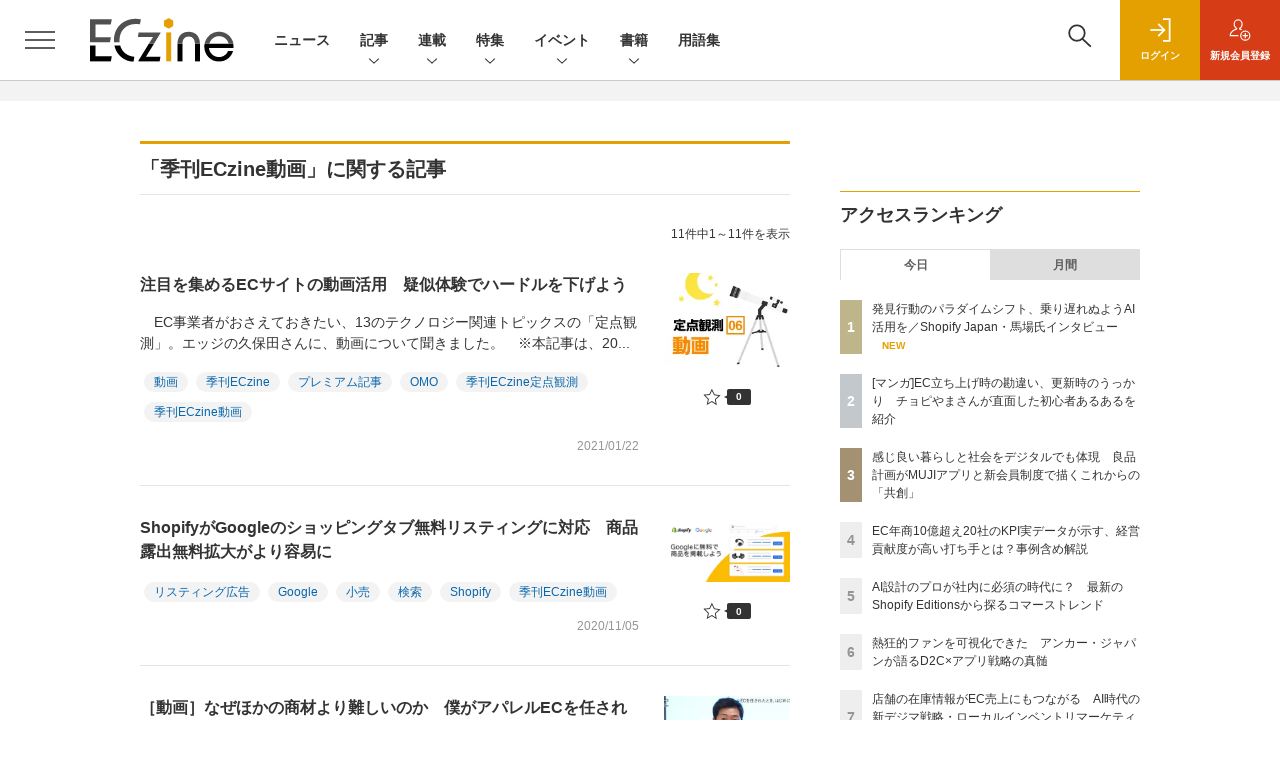

--- FILE ---
content_type: text/html; charset=utf-8
request_url: https://www.google.com/recaptcha/api2/aframe
body_size: 184
content:
<!DOCTYPE HTML><html><head><meta http-equiv="content-type" content="text/html; charset=UTF-8"></head><body><script nonce="gAD7PnIXl3D_dFa8w3AS3Q">/** Anti-fraud and anti-abuse applications only. See google.com/recaptcha */ try{var clients={'sodar':'https://pagead2.googlesyndication.com/pagead/sodar?'};window.addEventListener("message",function(a){try{if(a.source===window.parent){var b=JSON.parse(a.data);var c=clients[b['id']];if(c){var d=document.createElement('img');d.src=c+b['params']+'&rc='+(localStorage.getItem("rc::a")?sessionStorage.getItem("rc::b"):"");window.document.body.appendChild(d);sessionStorage.setItem("rc::e",parseInt(sessionStorage.getItem("rc::e")||0)+1);localStorage.setItem("rc::h",'1769479854125');}}}catch(b){}});window.parent.postMessage("_grecaptcha_ready", "*");}catch(b){}</script></body></html>

--- FILE ---
content_type: text/javascript;charset=utf-8
request_url: https://api.cxense.com/public/widget/data?json=%7B%22context%22%3A%7B%22referrer%22%3A%22%22%2C%22url%22%3A%22https%3A%2F%2Feczine.jp%2Ftag%2F281%22%2C%22categories%22%3A%7B%22testgroup%22%3A%2259%22%7D%2C%22parameters%22%3A%5B%7B%22key%22%3A%22userState%22%2C%22value%22%3A%22anon%22%7D%2C%7B%22key%22%3A%22testGroup%22%2C%22value%22%3A%2259%22%7D%2C%7B%22key%22%3A%22loadDelay%22%2C%22value%22%3A%222.2%22%7D%2C%7B%22key%22%3A%22testgroup%22%2C%22value%22%3A%2259%22%7D%2C%7B%22key%22%3A%22testgroup%22%2C%22value%22%3A%2259%22%7D%2C%7B%22key%22%3A%22testgroup%22%2C%22value%22%3A%2259%22%7D%2C%7B%22key%22%3A%22testgroup%22%2C%22value%22%3A%2259%22%7D%5D%2C%22autoRefresh%22%3Afalse%2C%22browserTimezone%22%3A%220%22%7D%2C%22widgetId%22%3A%2289ce501d921b879da893d50ec013963fc02e8f25%22%2C%22user%22%3A%7B%22ids%22%3A%7B%22usi%22%3A%22mkvym6lofmh6y8pr%22%7D%7D%2C%22prnd%22%3A%22mkvym6loex5zsvew%22%7D&media=javascript&sid=1139585087115861191&widgetId=89ce501d921b879da893d50ec013963fc02e8f25&resizeToContentSize=true&useSecureUrls=true&usi=mkvym6lofmh6y8pr&rnd=1799667553&prnd=mkvym6loex5zsvew&tzo=0&callback=cXJsonpCB8
body_size: 1372
content:
/**/
cXJsonpCB8({"httpStatus":200,"response":{"items":[{"type":"free","campaign":"1","testId":"121"}],"template":"<!--%\nif(data.response.items.length == 0) {\n return;\n}\nvar item = data.response.items[0];\nvar image_url = item['image_url'];\nvar click_url = item['url'];\n%-->\n<div tmp:id=\"piano-footer-1\" class=\"piano-footer\" style=\"display:none\">\n <div id=\"piano-footer-close\" onclick=\"piano_footer_close();\">\n <svg viewbox=\"0 0 24 24\">\n <path d=\"M19 6.41l-1.41-1.41-5.59 5.59-5.59-5.59-1.41 1.41 5.59 5.59-5.59 5.59 1.41 1.41 5.59-5.59 5.59 5.59 1.41-1.41-5.59-5.59z\"></path>\n <path d=\"M0 0h24v24h-24z\" fill=\"none\"></path>\n </svg>\n </div>\n <div id=\"piano-footer-1-inner\" class=\"piano-footer-inner\">\n <a href=\"{{click_url}}\" title=\"\" target=\"_blank\">\n <div class=\"piano-footer-body\">\n <div class=\"piano-footer-body-inner\">\n <span class=\"piano-footer-body-logo\"><span class=\"piano-footer-body-logo-container\"><img src=\"{{image_url}}\" alt=\"\"></span></span>\n <span class=\"piano-footer-body-text\">{{item[\"Text\"]}}</span>\n </div>\n </div>\n </a>\n </div>\n </div>\n<!--%\n piano_footer_Loaded(item);\n%-->","style":".piano-footer {\n position: fixed;\n bottom: 0;\n left: 0;\n right: 0;\n z-index: 10050;\n width: 100%;\n min-height: 50px;\n box-sizing: border-box;\n background-color: red;\n color: #fff;\n line-height: 1.6;\n }\n .piano-footer-inner > a {\n display: block;\n text-decoration: none;\n color: #fff;\n position: relative;\n transition: all .2s;\n }\n .piano-footer-inner > a:visited,\n .piano-footer-inner > a:active {\n color: #fff;\n }\n .piano-footer-inner > a:hover {\n color: rgba(255, 255, 255, 0.7);\n }\n .piano-footer-inner {\n box-sizing: border-box;\n position: relative; /* close - 通常 */\n display: table;\n margin: 0 auto;\n padding: 0 32px;\n width: 100%;\n max-width: 1376px;\n font-size: 16px;\n }\n .piano-footer-body {\n display: table;\n text-align: left;\n }\n .piano-footer-body-inner {\n box-sizing: border-box;\n display: table-cell;\n padding: 0;\n height: 50px;\n vertical-align: middle;\n font-size: 0;\n }\n .piano-footer-body-logo {\n position: relative;\n display: table-cell;\n padding: 0;\n width: 236px;\n height: 50px;\n vertical-align: middle;\n }\n .piano-footer-body-logo-container {\n position: absolute;\n top: -20px;\n }\n .piano-footer-body-logo img {\n display: inline-block;\n width: 100%;\n height: auto;\n vertical-align: top;\n }\n .piano-footer-body-text{\n display: table-cell;\n font-weight: 600;\n line-height: 1.5;\n vertical-align: middle;\n font-size: 18px;\n padding: 0 0 0 16px;\n }\n .piano-footer-body-text {\n font-size: 16px;\n }\n @media screen and (max-width: 991px) {\n .piano-footer-inner {\n padding: 0 8px;\n }\n }\n @media screen and (max-width: 812px) {\n .piano-footer-body-logo {\n width: 107px;\n }\n .piano-footer-body-logo-container {\n top: auto;\n bottom: 8px;\n }\n .piano-footer-body-text {\n font-size: 14px;\n white-space: nowrap;\n }\n }\n /* @media screen and (max-width: 751px) {} */\n @media screen and (max-width: 413px) {\n .piano-footer-body-logo {\n width: 92px;\n }\n }\n \n #piano-footer-close {\n position: absolute;\n top: -14px;\n right: 7px;\n padding: 0.2rem;\n background: rgba(0,0,0,0.3);\n border-radius: 50%;\n transition: all 0.5s cubic-bezier(0.23, 1, 0.32, 1);\n cursor: pointer;\n z-index: 999999;\n}\n#piano-footer-close:hover {\n background: rgba(0,0,0,0.8);\n}\n#piano-footer-close svg{\n width: 24px;\n fill: #FFFFFF;\n pointer-events: none;\n vertical-align: top;\n}","head":"function piano_footer_close() {\n document.querySelector(\"#piano-footer-1\").style.display = \"none\";\n}\nfunction piano_footer_Loaded(item) {\n setTimeout(function() {\n if(item && item.backgroundcolor) {\n document.querySelector(\"#piano-footer-1\").style[\"background-color\"] = item.backgroundcolor;\n }\n document.querySelector(\"#piano-footer-1\").style.display = \"block\";\n } ,100);\n}","prnd":"mkvym6loex5zsvew"}})

--- FILE ---
content_type: text/javascript;charset=utf-8
request_url: https://id.cxense.com/public/user/id?json=%7B%22identities%22%3A%5B%7B%22type%22%3A%22ckp%22%2C%22id%22%3A%22mkvym6lofmh6y8pr%22%7D%2C%7B%22type%22%3A%22lst%22%2C%22id%22%3A%227t7p54wwnin4gl4cubm5ejca%22%7D%2C%7B%22type%22%3A%22cst%22%2C%22id%22%3A%227t7p54wwnin4gl4cubm5ejca%22%7D%5D%7D&callback=cXJsonpCB6
body_size: 188
content:
/**/
cXJsonpCB6({"httpStatus":200,"response":{"userId":"cx:1cnwbem83t9gj3vi3mf7hti4g:1bz2rwa35t6x7","newUser":true}})

--- FILE ---
content_type: text/javascript;charset=utf-8
request_url: https://api.cxense.com/public/widget/data?json=%7B%22context%22%3A%7B%22referrer%22%3A%22%22%2C%22categories%22%3A%7B%22testgroup%22%3A%2259%22%7D%2C%22parameters%22%3A%5B%7B%22key%22%3A%22userState%22%2C%22value%22%3A%22anon%22%7D%2C%7B%22key%22%3A%22testGroup%22%2C%22value%22%3A%2259%22%7D%2C%7B%22key%22%3A%22loadDelay%22%2C%22value%22%3A%222.2%22%7D%2C%7B%22key%22%3A%22testgroup%22%2C%22value%22%3A%2259%22%7D%5D%2C%22autoRefresh%22%3Afalse%2C%22url%22%3A%22https%3A%2F%2Feczine.jp%2Ftag%2F281%22%2C%22browserTimezone%22%3A%220%22%7D%2C%22widgetId%22%3A%22e123c07cbff119f728912a36444bc280766f3978%22%2C%22user%22%3A%7B%22ids%22%3A%7B%22usi%22%3A%22mkvym6lofmh6y8pr%22%7D%7D%2C%22prnd%22%3A%22mkvym6loex5zsvew%22%7D&media=javascript&sid=1139585087115861191&widgetId=e123c07cbff119f728912a36444bc280766f3978&resizeToContentSize=true&useSecureUrls=true&usi=mkvym6lofmh6y8pr&rnd=96241007&prnd=mkvym6loex5zsvew&tzo=0&callback=cXJsonpCB3
body_size: 10585
content:
/**/
cXJsonpCB3({"httpStatus":200,"response":{"items":[{"recs-image":"https://eczine.jp/static/images/article/17745/17745_0.jpg","description":"本記事では、レキットベンキーザー・ジャパンとセプテーニによる「メディキュット」のTikTok Shop活用事例を深掘りします。フォロワー0から広告とライブ配信を組み合わせ、iPhoneによる撮影~配信の完全内製化や社員出演で熱量を生み出す独自モデルを構築。累計約4,000個の販売実績や社内の意識変革を実現した背景、ショート動画活用による持続的な成長を目指す同社の挑戦とノウハウを解説します。","collection":"ECzine","sho-publish-d":"20260127","title":"フォロワー0でも売れる、メディキュットが累計4,000個を販売したTikTok Shop活用の舞台裏","url":"https://eczine.jp/article/detail/17745","dominantimage":"https://eczine.jp/static/images/article/17745/17745_fb.jpg","recs-rawtitle":"フォロワー0でも売れる、メディキュットが累計4,000個を販売したTikTok Shop活用の舞台裏 (1/3)|ECzine（イーシージン）","dominantthumbnail":"https://content-thumbnail.cxpublic.com/content/dominantthumbnail/c93ac26d963730ea5591f5dba3857fefe2cf8674.jpg?6977eab0","campaign":"undefined","testId":"114","id":"c93ac26d963730ea5591f5dba3857fefe2cf8674","placement":"2","click_url":"https://api.cxense.com/public/widget/click/[base64]"},{"recs-image":"https://eczine.jp/static/images/article/17569/17569_th.jpg","description":"コメ兵、ユナイテッドアローズでDXを推進した後に、現在は株式会社300Bridge 代表取締役として経営、事業戦略、デジタルに関する各社のサポートや情報発信を行う藤原義昭氏。同氏が2018年から2019年にかけて連載していた「オムニチャネルの次の話をしよう」が、アップデートして帰ってきました。連載第4回は株式会社R6B 代表取締役 師橋淳一氏と対談。前編は、師橋氏の視点から見たShopify構築・運用トレンドの変化について教えてもらいました。","collection":"ECzine","sho-publish-d":"20260109","title":"ECサイトの持続可能性を高めるShopify メリットを最大化する運用スタイルをR6B師橋氏に聞いた","url":"https://eczine.jp/article/detail/17569","dominantimage":"https://eczine.jp/static/images/article/17569/17569_fb.jpg","recs-rawtitle":"ECサイトの持続可能性を高めるShopify　メリットを最大化する運用スタイルをR6B師橋氏に聞いた (1/3)|ECzine（イーシージン）","dominantthumbnail":"https://content-thumbnail.cxpublic.com/content/dominantthumbnail/90b8170193a6f4532c6f6b4fba22279ff5fa76bb.jpg?69602922","campaign":"undefined","testId":"114","id":"90b8170193a6f4532c6f6b4fba22279ff5fa76bb","placement":"2","click_url":"https://api.cxense.com/public/widget/click/[base64]"},{"recs-image":"https://eczine.jp/static/images/article/17775/17775_th.jpg","description":"世界中で8,100万人超。これは、2025年のブラックフライデー・サイバーマンデー(BFCM)期間中に、Shopifyで構築されたECサイト経由で買い物をした消費者の数だ。世界総売上146億ドル、過去最大規模となった直近の年末商戦の数字から見える市場動向、消費者の変化はどのようなものだったのか。2026年に準備すべきことや、トレンドのヒントをShopify Japan株式会社 カントリーマネージャーの馬場道生氏に聞いた。","collection":"ECzine","sho-publish-d":"20260126","title":"発見行動のパラダイムシフト、乗り遅れぬようAI活用を/Shopify Japan・馬場氏インタビュー","url":"https://eczine.jp/article/detail/17775","dominantimage":"https://eczine.jp/static/images/article/17775/17775_fb.jpg","recs-rawtitle":"発見行動のパラダイムシフト、乗り遅れぬようAI活用を／Shopify Japan・馬場氏インタビュー (1/3)|ECzine（イーシージン）","dominantthumbnail":"https://content-thumbnail.cxpublic.com/content/dominantthumbnail/7fbd405c035a59a41438593f6f35783eac4d3594.jpg?69769ac0","campaign":"undefined","testId":"114","id":"7fbd405c035a59a41438593f6f35783eac4d3594","placement":"2","click_url":"https://api.cxense.com/public/widget/click/[base64]"},{"recs-image":"https://eczine.jp/static/images/article/17107/17107_arena.png","description":"EC事業者が押さえておきたい最新動向を、ジャンル別にお届けする「定点観測」。モール編の今回はいつも.でAmazonの支援を担当している酒井氏が、Amazonのメディア化やAmazon Marketing Cloud(AMC)を用いた分析手法の進化、アッパーファネル施策がスポンサー広告や実店舗の売上にどう貢献するかなど、最新のトレンドを解説する。","collection":"ECzine","sho-publish-d":"20251127","title":"スポンサー広告だけはもったいない? Amazonのアッパーファネル攻略とAMC活用の重要性","url":"https://eczine.jp/article/detail/17107","dominantimage":"https://eczine.jp/static/images/article/17107/17107_fb.png","recs-rawtitle":"スポンサー広告だけはもったいない？ Amazonのアッパーファネル攻略とAMC活用の重要性 (1/2)|ECzine（イーシージン）","dominantthumbnail":"https://content-thumbnail.cxpublic.com/content/dominantthumbnail/80326e7e340130ff5e46c9ed50d33e0b2f66134a.jpg?69277c85","campaign":"undefined","testId":"114","id":"80326e7e340130ff5e46c9ed50d33e0b2f66134a","placement":"2","click_url":"https://api.cxense.com/public/widget/click/[base64]"},{"recs-image":"https://eczine.jp/static/images/article/17667/17667_th.jpg","description":"顧客と密な関係を築く接点として、既に定着しつつあるブランドアプリ。本連載は、株式会社ヤプリ 執行役員CCO 兼 エバンジェリストの金子洋平氏が、同社事例に限らず個性ある体験を生む各社へ施策の意図やそこから得た発見を聞いていきます。第2回は、2025年9月にリニューアルされた「MUJIアプリ」を運営する株式会社良品計画 取締役上席執行役員 宮澤高浩氏との対談です。","collection":"ECzine","sho-publish-d":"20260119","title":"感じ良い暮らしと社会をデジタルでも体現 良品計画がMUJIアプリと新会員制度で描くこれからの「共創」","url":"https://eczine.jp/article/detail/17667","dominantimage":"https://eczine.jp/static/images/article/17667/17667_fb.jpg","recs-rawtitle":"感じ良い暮らしと社会をデジタルでも体現　良品計画がMUJIアプリと新会員制度で描くこれからの「共創」 (1/3)|ECzine（イーシージン）","dominantthumbnail":"https://content-thumbnail.cxpublic.com/content/dominantthumbnail/6bf8fde54490dfa4a44eab27e572c3d7be1c7f75.jpg?696d59be","campaign":"undefined","testId":"114","id":"6bf8fde54490dfa4a44eab27e572c3d7be1c7f75","placement":"2","click_url":"https://api.cxense.com/public/widget/click/[base64]"},{"recs-image":"https://eczine.jp/static/images/article/17822/17822_th.jpg","description":"Xにて「毎日4コマ」を掲げ、EC/ウェブ業界の“たのしいおしごと”を4コママンガで発信しているチョピやまさん。自身のこれまでの体験や、横のつながりから耳にする業界の光と闇をシュールに伝え、既に3,100人以上のフォロワーを抱えています。そんなチョピやまさんが4コマでは伝えきれない、よりリアルで密度の高いEC業界あるあるを紹介します。第12回は、「ECあるある~思い込みとトラブル~」についてです。","collection":"ECzine","sho-publish-d":"20260123","title":"[マンガ]EC立ち上げ時の勘違い、更新時のうっかり チョピやまさんが直面した初心者あるあるを紹介","url":"https://eczine.jp/article/detail/17822","dominantimage":"https://eczine.jp/static/images/article/17822/17822_fb.jpg","recs-rawtitle":"[マンガ]EC立ち上げ時の勘違い、更新時のうっかり　チョピやまさんが直面した初心者あるあるを紹介 (1/5)|ECzine（イーシージン）","dominantthumbnail":"https://content-thumbnail.cxpublic.com/content/dominantthumbnail/fd65fd979dedc03fd2f52f108d05f2864901047a.jpg?6972a427","campaign":"undefined","testId":"114","id":"fd65fd979dedc03fd2f52f108d05f2864901047a","placement":"2","click_url":"https://api.cxense.com/public/widget/click/[base64]"},{"recs-image":"https://eczine.jp/static/images/article/17792/17792_th.jpg","description":"あらゆる企業がEC進出し、競争が激しくなる一方で、EC化率の伸びが鈍化して投資が難しくなったり、深刻な人手不足に直面したりと、業界全体を見ればあらゆる課題がある昨今。新たな打ち手を探す中で、AIに活路を見出すケースも少なくないでしょう。本連載では、誤った認識のまま多額の投資やビジネス戦略策定をしないよう、EC業界の変革に関連するAI関連のニュースやユースケースを紹介しながら、「これからのEC×AIのありかた」をMMOL Holdings代表取締役の河野貴伸氏がお伝えします。第6回は「Shopify Editions Winter '26(以下、Winter '26 Edition)から見たエージェント時代の職種再編」についてです。","collection":"ECzine","sho-publish-d":"20260121","title":"AI設計のプロが社内に必須の時代に? 最新のShopify Editionsから探るコマーストレンド","url":"https://eczine.jp/article/detail/17792","dominantimage":"https://eczine.jp/static/images/article/17792/17792_fb.jpg","recs-rawtitle":"AI設計のプロが社内に必須の時代に？　最新のShopify Editionsから探るコマーストレンド (1/3)|ECzine（イーシージン）","dominantthumbnail":"https://content-thumbnail.cxpublic.com/content/dominantthumbnail/19f6d8f761fb55227bd2abc6610331d0a3b9344f.jpg?696ffc24","campaign":"undefined","testId":"114","id":"19f6d8f761fb55227bd2abc6610331d0a3b9344f","placement":"2","click_url":"https://api.cxense.com/public/widget/click/[base64]"},{"recs-image":"https://eczine.jp/static/images/article/17570/17570_th.jpg","description":"コメ兵、ユナイテッドアローズでDXを推進した後に、現在は株式会社300Bridge 代表取締役として経営、事業戦略、デジタルに関する各社のサポートや情報発信を行う藤原義昭氏。同氏が2018年から2019年にかけて連載していた「オムニチャネルの次の話をしよう」が、アップデートして帰ってきました。連載第4回は株式会社R6B 代表取締役 師橋淳一氏と対談。後編は、AI活用を含めたこれからのEC事業成長の見通しについて語り合いました。","collection":"ECzine","sho-publish-d":"20260113","title":"歴史が先行者利益にならないAI時代 2030年以降の生き残りをかけて日本のEC事業者は何をすべきか?","url":"https://eczine.jp/article/detail/17570","dominantimage":"https://eczine.jp/static/images/article/17570/17570_fb.jpg","recs-rawtitle":"歴史が先行者利益にならないAI時代　2030年以降の生き残りをかけて日本のEC事業者は何をすべきか？ (1/3)|ECzine（イーシージン）","dominantthumbnail":"https://content-thumbnail.cxpublic.com/content/dominantthumbnail/7ac552909568a2532538e04603449ec2c576ab59.jpg?69657623","campaign":"undefined","testId":"114","id":"7ac552909568a2532538e04603449ec2c576ab59","placement":"2","click_url":"https://api.cxense.com/public/widget/click/[base64]"}],"template":"                  <div class=\"c-featureindex\">\n                    <ul class=\"c-featureindex_list row row-cols-1 row-cols-sm-2 row-cols-md-4 gx-4 gy-4 gy-md-5\">\n          <!--%\n          var dummy = \"\";\n\t\t  var items = data.response.items;\n\t\t  for (var i = 0; i < 8; i++) {\n  \t\t\tvar item = items[i];\n                var title = item['recs-rawtitle'].replace(\"|ネット通販情報満載の無料Webマガジン「ECzine（イーシージン）」\",\"\");\n                title = title.replace(\"|ECzine（イーシージン）\",\"\");\n                title = title.replace(/\\([0-9]+\\/[0-9]+\\)$/i,\"\");              \n                var publish_date = item['sho-publish-d'];\n                var recs_image = item['recs-image'].replace(/^http:\\/\\//i, 'https://');\n                recs_image = recs_image.replace(/^https:\\/\\/eczine.jp/, 'https://eczine-cdn.shoeisha.jp');\n                var click_url = cX.clickTracker(item.click_url);\n            %-->                    \n                      <li class=\"c-featureindex_listitem\">\n                        <div class=\"c-featureindex_item\">\n                          <div class=\"c-featureindex_item_img\">\n                            <p><img tmp:src=\"{{recs_image}}\"  alt=\"\" width=\"200\" height=\"150\" class=\"\"></p>\n                           </div>\n                            \n                          <div class=\"c-featureindex_item_content\">\n                            <p class=\"c-featureindex_item_heading\"><a tmp:id=\"{{click_url}}\" tmp:href=\"{{item.url}}\" tmp:target=\"_top\">{{title}}</a></p>\n                          </div>\n                        </div>\n                      </li>\n          <!--%\n          }\n\t      %-->            \n                            </ul>\n                            </div>","style":"@import url('https://fonts.googleapis.com/css2?family=Roboto&display=swap');\n\n.cx-flex-module[data-cx_q4ek] {\n    --cx-columns: 4;\n    --cx-item-gap: 4px;\n    --cx-image-height: 220px;\n    --cx-background-color: #FFF;\n    --cx-text-color: #555;\n    --cx-text-hover-color: #000;\n    --cx-font-size: 15px;\n    --cx-font-family: 'Roboto', arial, helvetica, sans-serif;\n    --cx-item-width: calc(100% / var(--cx-columns));\n    display: flex;\n    flex-wrap: wrap;\n    justify-content: space-evenly;\n    background: var(--cx-background-color);\n    padding: var(--cx-item-gap);\n}\n\n.cx-flex-module[data-cx_q4ek] .cx-item {\n    width: calc(var(--cx-item-width) - var(--cx-columns) * var(--cx-item-gap));\n    margin: var(--cx-item-gap) var(--cx-item-gap) calc(2 * var(--cx-item-gap)) var(--cx-item-gap);\n    flex-grow: 1;\n    display: block;\n    text-decoration: none;\n}\n\n.cx-flex-module[data-cx_q4ek] .cx-item.text-only {\n    background: #FAFAFA;\n    padding: 15px;\n    box-sizing: border-box;\n}\n\n.cx-flex-module[data-cx_q4ek] img {\n    width: 100%;\n    height: var(--cx-image-height);\n    -o-object-fit: cover;\n       object-fit: cover;\n    background: #EFEFEF;\n}\n\n.cx-flex-module[data-cx_q4ek] .cx-item h3 {\n    font-family: var(--cx-font-family);\n    font-size: var(--cx-font-size);\n    font-weight: bold;\n    color: var(--cx-text-color);\n    line-height: 1.3;\n    padding: 0;\n    margin: 0;\n}\n\n.cx-flex-module[data-cx_q4ek] .cx-item.text-only span {\n    font-family: var(--cx-font-family);\n    font-size: 90%;\n    color: var(--cx-text-color);\n    filter: opacity(0.5);\n    margin: 5px 0;\n    line-height: 1.3;\n}\n\n.cx-flex-module[data-cx_q4ek] .cx-item:hover {\n    opacity: 0.95;\n}\n\n.cx-flex-module[data-cx_q4ek] .cx-item:hover h3 {\n    color: var(--cx-text-hover-color);\n}\n\n@media screen and (max-width: 600px) {\n    .cx-flex-module[data-cx_q4ek] .cx-item {\n        width: calc(100% - 4 * var(--cx-item-gap));\n        height: unset;\n        margin: var(--cx-item-gap) calc(2 * var(--cx-item-gap));\n    }\n\n    .cx-flex-module[data-cx_q4ek] .cx-item h3 {\n        font-size: 5vw;\n    }\n\n    .cx-flex-module[data-cx_q4ek] img {\n        height: unset;\n    }\n}\n\n/* IE10+ */\n\n@media screen\\0 {\n    .cx-flex-module[data-cx_q4ek] {\n        background: #FFF;\n        padding: 4px;\n    }\n\n    .cx-flex-module[data-cx_q4ek] .cx-item {\n        width: calc(33% - 12px);\n        margin: 4px;\n    }\n\n    .cx-flex-module[data-cx_q4ek] img {\n        min-height: auto;\n    }\n\n    .cx-flex-module[data-cx_q4ek] .cx-item h3 {\n        font-family: Roboto, arial, helvetica, sans-serif;\n        font-size: 14px;\n        color: #555;\n        margin: 5px 0;\n    }\n\n    .cx-flex-module[data-cx_q4ek] .cx-item:hover h3 {\n        color: #000;\n    }\n\n    .cx-flex-module[data-cx_q4ek] .cx-item.text-only span {\n        font-family: Roboto, arial, helvetica, sans-serif;\n        color: #AAA;\n    }\n}\n","prnd":"mkvym6loex5zsvew"}})

--- FILE ---
content_type: text/javascript;charset=utf-8
request_url: https://p1cluster.cxense.com/p1.js
body_size: 98
content:
cX.library.onP1('7t7p54wwnin4gl4cubm5ejca');


--- FILE ---
content_type: text/javascript;charset=utf-8
request_url: https://api.cxense.com/public/widget/data?json=%7B%22context%22%3A%7B%22referrer%22%3A%22%22%2C%22categories%22%3A%7B%22testgroup%22%3A%2259%22%7D%2C%22parameters%22%3A%5B%7B%22key%22%3A%22userState%22%2C%22value%22%3A%22anon%22%7D%2C%7B%22key%22%3A%22testGroup%22%2C%22value%22%3A%2259%22%7D%2C%7B%22key%22%3A%22loadDelay%22%2C%22value%22%3A%222.2%22%7D%2C%7B%22key%22%3A%22testgroup%22%2C%22value%22%3A%2259%22%7D%5D%2C%22autoRefresh%22%3Afalse%2C%22url%22%3A%22https%3A%2F%2Feczine.jp%2Ftag%2F281%22%2C%22browserTimezone%22%3A%220%22%7D%2C%22widgetId%22%3A%22ede2ad684305ae5f9b63fda9bf407a23b6afed88%22%2C%22user%22%3A%7B%22ids%22%3A%7B%22usi%22%3A%22mkvym6lofmh6y8pr%22%7D%7D%2C%22prnd%22%3A%22mkvym6loex5zsvew%22%7D&media=javascript&sid=1139585087115861191&widgetId=ede2ad684305ae5f9b63fda9bf407a23b6afed88&resizeToContentSize=true&useSecureUrls=true&usi=mkvym6lofmh6y8pr&rnd=941896577&prnd=mkvym6loex5zsvew&tzo=0&callback=cXJsonpCB2
body_size: 4728
content:
/**/
cXJsonpCB2({"httpStatus":200,"response":{"items":[{"dominantimagedimensions":"1200x630","recs-image":"https://eczine.jp/static/images/article/17672/17672_0.jpg","description":"ECzine Day 2025 Octoberのセッション「フェリシモの世界観を支える顧客体験の舞台裏 ~「感情」を捉え、守る仕組みと実践~」には、フェリシモの西本宗平氏、Reproの中澤伸也氏、Reproの孫 健真氏が登壇。フェリシモがブランドの世界観を体験できるECを実現するために取り組んでいることが明らかになった。本記事では、数字だけではなく「感情」を捉えるための社内文化醸成、そして「感情を守る」ためのRepro Boosterによるサイト高速化事例を紹介し、EC事業における顧客との対話と体験の重要性について明らかにする。","collection":"Spotlight","dominantthumbnaildimensions":"300x158","title":"フェリシモの顧客体験設計に学ぶ、顧客の感情を守るために必要な考え方と施策","url":"https://eczine.jp/article/detail/17672","dominantimage":"https://eczine.jp/static/images/article/17672/17672_fb.jpg","recs-rawtitle":"フェリシモの顧客体験設計に学ぶ、顧客の感情を守るために必要な考え方と施策 (1/3)|ECzine（イーシージン）","dominantthumbnail":"https://content-thumbnail.cxpublic.com/content/dominantthumbnail/33a7e085d94bf18b68fd912aa53a295bac91822f.jpg?69780e45","campaign":"1","testId":"116","id":"33a7e085d94bf18b68fd912aa53a295bac91822f","placement":"6","click_url":"https://api.cxense.com/public/widget/click/[base64]"},{"dominantimagedimensions":"1200x630","recs-image":"https://eczine.jp/static/images/article/17713/17713_0.jpg","description":"本記事では、ECzine Day 2025 Octoberにて行われたW2によるセッション「EC年商10億超え20社のKPI実データが示す経営貢献度が高い打ち手5選」の内容をレポートする。同社のシステムを利用する年商10億円以上の企業20社の実データを分析し、年商1~5億円規模の企業との比較から見えてきた成長の鍵を解説。新規顧客獲得の重要性や、売上と強い相関を持つ会員数・メルマガ会員数の指標、そして今後のECに不可欠な「メディア化」という戦略について、具体的なデータと事例を交えて紹介する。","collection":"Spotlight","dominantthumbnaildimensions":"300x158","title":"EC年商10億超え20社のKPI実データが示す、経営貢献度が高い打ち手とは?事例含め解説","url":"https://eczine.jp/article/detail/17713","dominantimage":"https://eczine.jp/static/images/article/17713/17713_fb.jpg","recs-rawtitle":"EC年商10億超え20社のKPI実データが示す、経営貢献度が高い打ち手とは？事例含め解説 (1/3)|ECzine（イーシージン）","dominantthumbnail":"https://content-thumbnail.cxpublic.com/content/dominantthumbnail/d34280c09a76624d255d30f116ff8bbaa4b94db4.jpg?695b1efc","campaign":"1","testId":"116","id":"d34280c09a76624d255d30f116ff8bbaa4b94db4","placement":"6","click_url":"https://api.cxense.com/public/widget/click/[base64]"},{"dominantimagedimensions":"1200x630","recs-image":"https://eczine.jp/static/images/article/17699/17699_th.jpg","description":"UGCをフックに商品・サービスに関心をもち、購買行動を起こす消費者が増える現代。既に、SNSなしに小売事業者が認知や支持を獲得するのは困難な時代になりつつあるといっても過言ではないだろう。生成AIによる検索行動の変化も含め、タッチポイントが変われば、当然売上創出に向けた活動の軸も変化させなければならない。そこでMEO対策ツール「口コミコム」を提供する株式会社movが提唱しているのが、GoogleマーチャントセンターとGoogleビジネスプロフィールの連携によって実現できる「ローカルインベントリマーケティング」だ。本稿では、ローカルインベントリマーケティングの重要性や小売事業者が取り組むべき理由、具体的な実践方法について、同社でサービス開発に携わる2名に話を聞いた。","collection":"Spotlight","dominantthumbnaildimensions":"300x158","title":"店舗の在庫情報がEC売上にもつながる AI時代の新デジマ戦略・ローカルインベントリマーケティングとは","url":"https://eczine.jp/article/detail/17699","dominantimage":"https://eczine.jp/static/images/article/17699/17699_fb2.jpg","recs-rawtitle":"店舗の在庫情報がEC売上にもつながる　AI時代の新デジマ戦略・ローカルインベントリマーケティングとは (1/3)|ECzine（イーシージン）","dominantthumbnail":"https://content-thumbnail.cxpublic.com/content/dominantthumbnail/d0aee6c8d219ba6cc5de819af26f50dc384b2d82.jpg?69684b93","campaign":"1","testId":"116","id":"d0aee6c8d219ba6cc5de819af26f50dc384b2d82","placement":"6","click_url":"https://api.cxense.com/public/widget/click/[base64]"}],"template":"<section class=\"c-primarysection\">\n                <div class=\"c-primarysection_header\">\n                  <h2 class=\"c-primarysection_heading\">Spotlight</h2>\n                  <p class=\"c-secondarysection_heading_small\">AD</p>\n                </div>\n<div class=\"c-primarysection_body\">\n                  <div class=\"c-pickupindex\">\n                    <ul class=\"c-pickupindex_list\">\n<!--%\nvar dummy = \"\";\nvar items = data.response.items.slice(0, 3);\nfor (var i = 0; i < items.length; i++) {\n    var item = items[i];\n    var title = item['recs-rawtitle'].replace(\"|ネット通販情報満載の無料Webマガジン「ECzine（イーシージン）」\",\"\");\n    title = title.replace(\"|ECzine（イーシージン）\",\"\");\n    title = title.replace(/\\([0-9]+\\/[0-9]+\\)$/i,\"\");        \n    var publish_date = item['sho-publish-d'];\n    var recs_image = item['recs-image'].replace(/^http:\\/\\//i, 'https://');\n    recs_image = recs_image.replace(/^https:\\/\\/eczine.jp/, 'https://eczine-cdn.shoeisha.jp');\n%-->                    \n\n                      <li class=\"c-pickupindex_listitem\">\n                        <div class=\"c-pickupindex_item\">\n                          <div class=\"c-pickupindex_item_img\"><img tmp:src=\"{{recs_image}}\" alt=\"\" width=\"200\" height=\"150\"></div>\n                          <div class=\"c-pickupindex_item_content\">\n                            <p class=\"c-pickupindex_item_heading\"><a tmp:id=\"{{cX.clickTracker(item.click_url)}}\" tmp:href=\"{{item.url}}\" tmp:target=\"_top\">{{title}}</a></p>\n                          </div>\n                        </div>\n                      </li>\n<!--%\n}\n%-->                      \n\n                    </ul>\n                  </div>\n                </div>\n\n</section>","style":"","prnd":"mkvym6loex5zsvew"}})